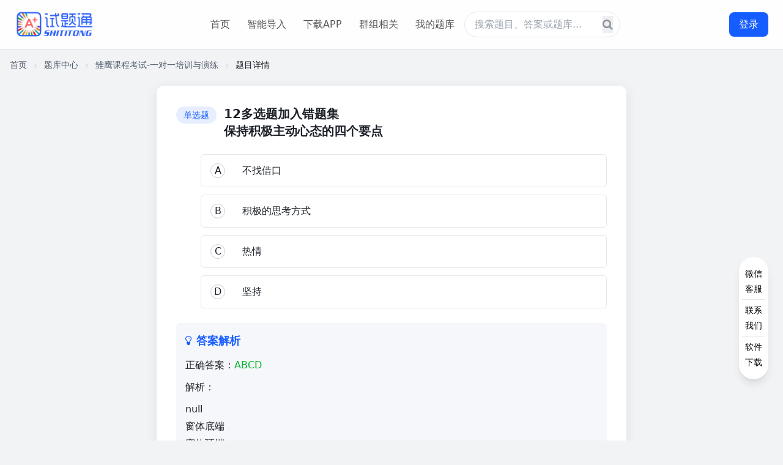

--- FILE ---
content_type: text/html;charset=UTF-8
request_url: https://www.shititong.cn/cha-kan/shiti/0005b35b-a878-b0d8-c0a2-15b14cd28502.html
body_size: 10606
content:
<!DOCTYPE html>
<html lang="zh-CN">
	<head>
		<meta charset="UTF-8">
		<meta name="viewport" content="width=device-width, initial-scale=1.0">
		<title>12多选题加入错题集保持积极主动心态的四个要点-试题通</title>
		<meta name="keywords" content="雏鹰课程考试-一对一培训与演练" />
		<meta name="description" content="12多选题加入错题集保持积极主动心态的四个要点A:　不找借口B:　积极的思考方式C:　热情D:　坚持 答案:ABCD 解析:null窗体底端窗体顶端" />
		<link rel="icon" href="https://cdn.shititong.cn/guanwang/images/favicon.ico">
		<script src="https://cdn.shititong.cn/danti/stkdongtaicss.js"></script>
		<link rel="stylesheet" href="https://cdn.shititong.cn/danti/font-awesome.css" />
		<link rel="canonical" href="https://www.shititong.cn/cha-kan/shiti/0005b35b-a878-b0d8-c0a2-15b14cd28502.html">
		<script src="https://shititong.oss-cn-shenzhen.aliyuncs.com/danti/jquery-1.11.0.min.js"></script>
		<script src="https://shititong.oss-cn-shenzhen.aliyuncs.com/danti/layui-v2.5.5/layui.js" type="text/javascript" charset="utf-8"></script>
		<script type="application/ld+json">
			{
				"@context": "https://schema.org",
				"@type": "Question",
				"name": "12多选题加入错题集保持积极主动心态的四个要点",
				"url": "https://www.shititong.cn/cha-kan/shiti/0005b35b-a878-b0d8-c0a2-15b14cd28502.html"
			}
		</script>
		<script>
			tailwind.config = {
				theme: {
					extend: {
						colors: {
							primary: '#165DFF',
							success: '#00B42A',
							gray: {
								100: '#F2F3F5',
								200: '#E5E6EB',
								300: '#C9CDD4',
								400: '#86909C',
								500: '#4E5969',
								600: '#272E3B',
								700: '#1D2129',
							}
						},
						fontFamily: {
							inter: ['Inter', 'system-ui', 'sans-serif'],
						},
					}
				}
			}
		</script>
		<style type="text/tailwindcss">
			@layer utilities {
				.content-auto {
					content-visibility: auto;
				}
				.card-shadow {
					box-shadow: 0 4px 20px rgba(0, 0, 0, 0.08);
				}
			}
		</style>
		<link rel="stylesheet" href="https://cdn.shititong.cn/danti/timuyangshi.css?v=2026.01.09" />
	</head>
	<body class="font-inter bg-gray-100 text-gray-700 min-h-screen">
		<!-- 恢复顶部导航栏 -->
		<header
			class="fixed top-0 left-0 right-0 z-50 bg-white/90 bg-blur border-b border-neutral-200 transition-all duration-300">
			<div class="container mx-auto px-4 md:px-6">
				<div class="flex items-center justify-between h-16 md:h-20">
					<!-- Logo -->
					<a href="https://www.shititong.cn" title="试题通首页-专业题库练习平台" class="flex items-center">
						<img style="width: 130px;height: 52px;"
							src="https://cdn.shititong.cn/stt/img/sttlogo-2.png" alt="试题通logo-专业题库练习与考试备考平台"
							class="h-13 w-auto">
					</a>
		
					<!-- 导航链接 - 桌面版 -->
					<nav class="hidden md:flex items-center space-x-1">
						<a href="https://www.shititong.cn" title="试题通首页-专业题库练习平台" class="px-3 py-2 text-neutral-600 hover:text-primary rounded-md transition-colors duration-200">首页</a>
						<a href="https://www.shititong.cn/page/gjydaoruw.html" title="试题通智能导入-智能导入题库" class="px-3 py-2 text-neutral-600 hover:text-primary rounded-md transition-colors duration-200">智能导入</a>
						<a href="https://www.shititong.cn/page/xiazai.html" title="试题通APP下载-手机刷题软件" class="px-3 py-2 text-neutral-600 hover:text-primary rounded-md transition-colors duration-200">下载APP</a>
						<a href="https://www.qipeixing.cn/" title="试题通群组相关功能" target="_blank" rel="noopener noreferrer" class="px-3 py-2 text-neutral-600 hover:text-primary rounded-md transition-colors duration-200">群组相关</a>
						<a href="https://www.shititong.cn/page/tikuwk.html" title="试题通我的题库-个人题库管理" class="px-3 py-2 text-neutral-600 hover:text-primary rounded-md transition-colors duration-200">我的题库</a>
						<div class="hidden md:flex relative flex-1 max-w-xl mx-8">
							<a href="https://www.shititong.cn/page/tiku.html" target="_blank" title="题通题库搜索-查找题目答案">
								<input type="text" placeholder="搜索题目、答案或题库..." class="w-full py-2 pl-4 pr-10 rounded-full border border-gray-200 focus:outline-none focus:ring-2 focus:ring-primary/30 focus:border-primary transition-custom">
								<button class="absolute right-3 top-1/2 transform -translate-y-1/2 text-gray-400 hover:text-primary transition-custom">
									<i class="fa fa-search text-lg"></i>
								</button>
							</a>
						</div>
					</nav>
		
					<!-- 登录按钮 -->
					<div class="hidden md:block">
						<div class="tuichu1">
							<div class="tuichu" style="display: flex;align-items: center;">
								<img style="width: 40px;height: 40px;" alt="用户头像" class="touxiang"><span class="thename">用户名</span><img style="margin-left: 5px;width: 20px; height: 20px;" class="huiyuan1" src="https://cdn.shititong.cn/guanwang/images/vipkaobei.png" alt="会员标识">
							</div>
							<button class="tcdl bg-primary hover:bg-primary/90 text-white px-4 py-2 rounded-lg transition-all duration-200 transform hover:scale-105">
								退出登录
							</button>
						</div>
						<button style="min-width: 64px;" class="dl bg-primary hover:bg-primary/90 text-white px-4 py-2 rounded-lg transition-all duration-200 transform hover:scale-105">
							登录
						</button>
					</div>
		
					<!-- 移动端菜单按钮 -->
					<button id="menu-toggle" class="md:hidden text-neutral-700 hover:text-primary" aria-label="移动端菜单按钮">
						<i class="fa fa-bars text-xl"></i>
					</button>
				</div>
			</div>
			<!-- 移动端导航菜单 -->
			<div id="mobile-menu" class="md:hidden hidden bg-white border-t" style="height: 100vh;background: rgba(0, 0, 0, 0.7);">
				<div class="container mx-auto px-4 py-3 space-y-3" style="background: #fff;width: 75%;height: 100%;margin-right: 0px;">
					<a href="https://www.shititong.cn" class="block py-2 font-medium text-primary">官网首页</a>
					<a href="https://www.shititong.cn/page/tiku.html" class="border-t block py-2 font-medium text-gray-600 hover:text-primary transition-colors">题库搜索</a>
					<a href="https://www.shititong.cn/page/xiazai2.html" class="border-t block py-2 font-medium text-gray-600 hover:text-primary transition-colors">下载APP</a>
					<a href="https://www.qipeixing.cn/" class="border-t block py-2 font-medium text-gray-600 hover:text-primary transition-colors" rel="noopener noreferrer">企业群组</a>
				</div>
			</div>
		</header>

		<!-- 主内容区 - 广告需要放在main内部才能实现相对main定位 -->
		<main class="container mx-auto px-4 pt-24 pb-16">
			<div class="qushoucang" style="display: none;">收藏题库</div>
			<!-- 左侧广告位 -->
			<!-- <div class="side-ad ad-left middle-position">
				<div class="ad-content">
					<img src="https://cdn.shititong.cn/25gw/ad/25_ad_xz.jpg" alt="多模态练习" class="ad-image">
					<div class="ad-title">多模态练习功能</div>
					<div class="ad-close" onclick="this.parentElement.parentElement.style.display='none'">×</div>
				</div>
			</div> -->

			<!-- 右侧广告位 -->
			<div class="side-ad ad-right main-top-position">
				<div class="ad-content">
					<a href="https://www.shititong.cn/page/gjydaoruw.html" title="试题通智能导入-智能整理题库"><img style="width: 100%;height: auto;" src="https://www.shititong.cn/images/shouye/stt_gw_aidt.jpg" alt="AI智能推荐题库-试题通"></a>
					<a href="https://shititongcloud-3gu67ykg6c35828f-1316854568.tcloudbaseapp.com/jump-mp.html?sign=11edf764b5ab0db6dd2111799821b2dd&t=1680071596" target="_self">
						<img style="width: 100%;height: auto;margin-top: 15px;" src="https://www.shititong.cn/images/shouye/stt_gw_rxtj.jpg" alt="AI智能整理导入题库-试题通" class="ad-image">
					</a>
					<div class="ad-close" onclick="this.parentElement.parentElement.style.display='none'">×</div>
				</div>
			</div>

			<!-- 页面导航指示器 -->
			<div class="text-sm text-gray-500 mb-6">
				<a href="#" class="hover:text-primary">首页</a>
				<i class="fa fa-angle-right inline mx-2 text-gray-300 text-xs"></i>
				<a href="https://www.shititong.cn/page/dafenlei.html" target="_blank" class="hover:text-primary">题库中心</a>
				<i class="fa fa-angle-right inline mx-2 text-gray-300 text-xs"></i>
				<a href="https://www.shititong.cn/cha-kan/tikuheji/C92012D97C400001647810D01C66CF30.html" target="_blank" class="hover:text-primary">雏鹰课程考试-一对一培训与演练</a>
				<i class="fa fa-angle-right inline mx-2 text-gray-300 text-xs"></i>
				<span class="text-gray-700">题目详情</span>
			</div>
			<div style="width: 0px;height: 0px;overflow: hidden;">
				<div class="tikuid">C92012D97C400001647810D01C66CF30</div>
				<div class="themingcheng tikuname">雏鹰课程考试-一对一培训与演练</div>
				<div id="zongtinum">927</div>
			</div>
			<!-- 单题页面内容 -->
			<section class="mb-12">
				<div class="max-w-3xl mx-auto">
					<!-- 题目内容卡片 -->
					<div class="bg-white rounded-xl card-shadow p-6 md:p-8 mb-8" style="position: relative;">
						<div class="youcedl">
							<button class="youcexdl">登录｜注册</button>
						</div>
						<div class="youcedlhou">
							<button class="qushangchuan">上传题库</button>
							<button class="wodetiku" style="margin-top: 15px;">我的题库</button>
						</div>
						<!-- 题目内容 -->
						<div class="question-content">
							<div class="flex items-start mb-6">
								<span class="bg-primary/10 text-primary text-sm font-medium px-3 py-1 rounded-full mr-3 mt-0.5">单选题</span>
								<h1 class="text-xl font-bold text-gray-700" style="width: calc(100% - 100px);">
									12多选题加入错题集<br/>保持积极主动心态的四个要点
								</h1>
							</div>
							
							<div class="pl-10 mb-6">
								<div class="space-y-3">
										<div class="option-item flex items-start" data-option="A">
											<div class="w-6 h-6 rounded-full border border-gray-300 flex items-center justify-center mr-3 mt-0.5 flex-shrink-0">
												A
											</div>
											<span>　不找借口</span>
										</div>
										<div class="option-item flex items-start" data-option="B">
											<div class="w-6 h-6 rounded-full border border-gray-300 flex items-center justify-center mr-3 mt-0.5 flex-shrink-0">
												B
											</div>
											<span>　积极的思考方式</span>
										</div>
										<div class="option-item flex items-start" data-option="C">
											<div class="w-6 h-6 rounded-full border border-gray-300 flex items-center justify-center mr-3 mt-0.5 flex-shrink-0">
												C
											</div>
											<span>　热情</span>
										</div>
										<div class="option-item flex items-start" data-option="D">
											<div class="w-6 h-6 rounded-full border border-gray-300 flex items-center justify-center mr-3 mt-0.5 flex-shrink-0">
												D
											</div>
											<span>　坚持</span>
										</div>
								</div>
							</div>
							
							<!-- 答案解析 -->
							<div class="explanation" id="explanation">
								<h3 class="text-lg font-bold text-primary mb-3 flex items-center">
									<i class="fa fa-lightbulb-o mr-2"></i>答案解析
								</h3>
								
								<div class="mb-4">
										<div class="font-medium mb-2">正确答案：<span class="text-success">ABCD</span></div>
										<div class="text-gray-700 space-y-2">
											<p>解析：</p>
											<div id="thejiexi">null<br/>窗体底端<br/>窗体顶端</div>
										</div>
								</div>
							</div>
							
							<div style="font-size: 12px;margin-top: 5px;text-align: right;color: #00000061;">
								<div style="cursor: pointer;" id="timujiucuo">题目纠错</div>
							</div>
							
							<!-- 优化后的所属题库功能区 -->
							<div class="bg-gray-50 gap-4 p-4 mt-6">
								<div class="text-xl font-bold text-gray-700" style="margin-bottom: 8px;">雏鹰课程考试-一对一培训与演练</div>
								<div class="shoujixianshi">
									<a class="yaoxianshi" href="https://shititongcloud-3gu67ykg6c35828f-1316854568.tcloudbaseapp.com/jump-mp.html?sign=11edf764b5ab0db6dd2111799821b2dd&t=1680071596" target="_self">
										<button class="bg-primary text-white px-5 py-2.5 rounded-lg font-medium flex items-center btn-hover">
											微信小程序答题
										</button>
									</a>
								</div>
								<div class="flex flex-col md:flex-row  rounded-lg shoujiyincang">
									<div class="flex-1 grid grid-cols-2 sm:grid-cols-3 gap-2">
										<button id="sequence-practice-card" class="bg-white border border-gray-200 text-gray-700 px-3 py-2 rounded-lg text-sm font-medium flex items-center justify-center hover:border-primary hover:text-primary transition-all duration-200 transform hover:scale-105" aria-label="顺序练习按钮">
											<i class="fa fa-list-ol mr-2"></i>顺序练习
										</button>
										<button id="paper-exam-card" class="bg-white border border-gray-200 text-gray-700 px-3 py-2 rounded-lg text-sm font-medium flex items-center justify-center hover:border-primary hover:text-primary transition-all duration-200 transform hover:scale-105" aria-label="模拟考试按钮">
											<i class="fa fa-tasks mr-2"></i>模拟考试
										</button>
										<button id="qucuoti" class="bg-white border border-gray-200 text-gray-700 px-3 py-2 rounded-lg text-sm font-medium flex items-center justify-center hover:border-primary hover:text-primary transition-all duration-200 transform hover:scale-105" aria-label="错题练习按钮">
											<i class="fa fa-exclamation-circle mr-2"></i>错题练习
										</button>
										<button id="chapter-practice-card" class="bg-white border border-gray-200 text-gray-700 px-3 py-2 rounded-lg text-sm font-medium flex items-center justify-center hover:border-primary hover:text-primary transition-all duration-200 transform hover:scale-105" aria-label="章节练习按钮">
											<i class="fa fa-book mr-2"></i>章节练习
										</button>
										<button id="qushoucang" class="bg-white border border-gray-200 text-gray-700 px-3 py-2 rounded-lg text-sm font-medium flex items-center justify-center hover:border-primary hover:text-primary transition-all duration-200 transform hover:scale-105" aria-label="收藏练习按钮">
											<i class="fa fa-star mr-2"></i>收藏练习
										</button>
										<button id="ksjl" class="bg-white border border-gray-200 text-gray-700 px-3 py-2 rounded-lg text-sm font-medium flex items-center justify-center hover:border-primary hover:text-primary transition-all duration-200 transform hover:scale-105" aria-label="模考记录按钮">
											<i class="fa fa-history mr-2"></i>模考记录
										</button>
									</div>
									<div class="bg-white p-3 rounded-lg border border-gray-200 max-w-[180px] mx-auto md:mx-0 shadow-sm">
										<div class="bg-gray-50 p-2 rounded text-center mb-2" style="width: 130px;">
											<div id="qrcode3" style="width: 130px;height: 130px;margin-left: calc(50% - 65px);">
											</div>
										</div>
										<p class="text-xs text-gray-600 text-center">
											扫码进入小程序<br>随时随地练习
										</p>
									</div>
								</div>
							</div>
						</div>
					</div>
					<!-- 相似题目 -->
					<div class="bg-white rounded-xl card-shadow p-6 md:p-8">
						<h3 class="text-xl font-bold text-gray-700 mb-6 flex items-center">
							<i class="fa fa-clone text-primary mr-2"></i>相关题目
						</h3>
						<div class="space-y-4">
							<a href="https://www.shititong.cn/cha-kan/shiti/0005b35b-a0f8-72d0-c0a2-15b14cd28501.html" target="_blank" title="试题通相似题目" class="block similar-question">
								<div class="flex items-start">
									<span class="bg-primary/10 text-primary text-xs font-medium px-2 py-1 rounded mr-2 mt-0.5">单选题</span>
									<p style="width: calc(100% - 100px);" class="font-medium">13单选题加入错题集“青蛙工作法”可以帮助我们?</p>
								</div>
							</a>
							<a href="https://www.shititong.cn/cha-kan/shiti/0005b35b-a0f8-72d0-c0a2-15b14cd28500.html" target="_blank" title="试题通相似题目" class="block similar-question">
								<div class="flex items-start">
									<span class="bg-primary/10 text-primary text-xs font-medium px-2 py-1 rounded mr-2 mt-0.5">单选题</span>
									<p style="width: calc(100% - 100px);" class="font-medium">12单选题加入错题集每__个番茄时间后,可以暂停一下工作,进行一次较长时间休息。</p>
								</div>
							</a>
							<a href="https://www.shititong.cn/cha-kan/shiti/0005b35b-a0f8-5390-c0a2-15b14cd28509.html" target="_blank" title="试题通相似题目" class="block similar-question">
								<div class="flex items-start">
									<span class="bg-primary/10 text-primary text-xs font-medium px-2 py-1 rounded mr-2 mt-0.5">单选题</span>
									<p style="width: calc(100% - 100px);" class="font-medium">11单选题加入错题集在《时间管理》课程种,共提供了几种时间管理的方法?</p>
								</div>
							</a>
							<a href="https://www.shititong.cn/cha-kan/shiti/0005b35b-a0f8-5390-c0a2-15b14cd28508.html" target="_blank" title="试题通相似题目" class="block similar-question">
								<div class="flex items-start">
									<span class="bg-primary/10 text-primary text-xs font-medium px-2 py-1 rounded mr-2 mt-0.5">单选题</span>
									<p style="width: calc(100% - 100px);" class="font-medium">10单选题加入错题集通常来说,忙于重要但不紧急的事务会?()</p>
								</div>
							</a>
							<a href="https://www.shititong.cn/cha-kan/shiti/0005b35b-a0f8-5390-c0a2-15b14cd28507.html" target="_blank" title="试题通相似题目" class="block similar-question">
								<div class="flex items-start">
									<span class="bg-primary/10 text-primary text-xs font-medium px-2 py-1 rounded mr-2 mt-0.5">单选题</span>
									<p style="width: calc(100% - 100px);" class="font-medium">9单选题加入错题集古埃及文明根据尼罗河周期性的泛滥及观测天上恒星天狼星的周期性变化来制定历法,定为__天?</p>
								</div>
							</a>
							<a href="https://www.shititong.cn/cha-kan/shiti/0005b35b-a0f8-5390-c0a2-15b14cd28506.html" target="_blank" title="试题通相似题目" class="block similar-question">
								<div class="flex items-start">
									<span class="bg-primary/10 text-primary text-xs font-medium px-2 py-1 rounded mr-2 mt-0.5">单选题</span>
									<p style="width: calc(100% - 100px);" class="font-medium">8单选题加入错题集有形的“时间杀手”体现为:(   )</p>
								</div>
							</a>
							<a href="https://www.shititong.cn/cha-kan/shiti/0005b35b-a0f8-5390-c0a2-15b14cd28505.html" target="_blank" title="试题通相似题目" class="block similar-question">
								<div class="flex items-start">
									<span class="bg-primary/10 text-primary text-xs font-medium px-2 py-1 rounded mr-2 mt-0.5">单选题</span>
									<p style="width: calc(100% - 100px);" class="font-medium">7单选题加入错题集以下哪个选项对番茄工作法对描述是正确的。</p>
								</div>
							</a>
							<a href="https://www.shititong.cn/cha-kan/shiti/0005b35b-a0f8-5390-c0a2-15b14cd28504.html" target="_blank" title="试题通相似题目" class="block similar-question">
								<div class="flex items-start">
									<span class="bg-primary/10 text-primary text-xs font-medium px-2 py-1 rounded mr-2 mt-0.5">单选题</span>
									<p style="width: calc(100% - 100px);" class="font-medium">6单选题加入错题集青蛙工作法中的“青蛙”指的是?</p>
								</div>
							</a>
							<a href="https://www.shititong.cn/cha-kan/shiti/0005b35b-a0f8-5390-c0a2-15b14cd28503.html" target="_blank" title="试题通相似题目" class="block similar-question">
								<div class="flex items-start">
									<span class="bg-primary/10 text-primary text-xs font-medium px-2 py-1 rounded mr-2 mt-0.5">单选题</span>
									<p style="width: calc(100% - 100px);" class="font-medium">5单选题加入错题集以下哪个选项不属于番茄工作法的优点?</p>
								</div>
							</a>
							<a href="https://www.shititong.cn/cha-kan/shiti/0005b35b-a0f8-5390-c0a2-15b14cd28502.html" target="_blank" title="试题通相似题目" class="block similar-question">
								<div class="flex items-start">
									<span class="bg-primary/10 text-primary text-xs font-medium px-2 py-1 rounded mr-2 mt-0.5">单选题</span>
									<p style="width: calc(100% - 100px);" class="font-medium">4单选题加入错题集一份工作需要明天11点钟交付,完成这项工作需要1个小时,请问最晚需要什么时间开始执行?</p>
								</div>
							</a>
						</div>
					</div>
				</div>
			</section>
		</main>

		<!-- 页脚 -->
		<footer class="bg-white border-t border-neutral-200">
			<div class="container mx-auto px-4 py-10">
				<div class="grid grid-cols-1 md:grid-cols-3 gap-8">
					<!-- 左侧：公众号和导航 -->
					<div style="display: flex;justify-content: center;">
						<div class="flex flex-col md:flex-row gap-6">
							<div class="text-center md:text-left">
								<h4 class="font-semibold mb-4">微信公众号二维码</h4>
								<img src="https://cdn.shititong.cn/guanwang/images/gongzhonghao.jpg" alt="试题通微信公众号-获取更多题库资源" class="w-32 h-32 mx-auto md:mx-0 mb-3">
							</div>
							<div style="margin-left: 20px;margin-right: 20px;">
								<h4 class="font-semibold mb-4 sj-juzhong">快速导航</h4>
								<ul class="space-y-3 sj-juzhong">
									<li><a href="javascript:void(0);" class="text-neutral-600 hover:text-primary transition-colors" title="试题通首页">首页</a></li>
									<li><a href="page/jiage.html" class="text-neutral-600 hover:text-primary transition-colors" title="试题通付费会员-解锁更多功能">付费会员</a></li>
									<li><a href="page/tiku.html" class="text-neutral-600 hover:text-primary transition-colors" title="试题通全部题库-搜索题目答案">搜索</a></li>
									<li><a href="https://www.qipeixing.cn/" class="text-neutral-600 hover:text-primary transition-colors" title="试题通群组相关功能" target="_blank" rel="noopener noreferrer">企业群组</a></li>
									<li><a href="page/fangan1.html" class="text-neutral-600 hover:text-primary transition-colors" title="试题通我的账户-个人中心">我的账户</a></li>
								</ul>
							</div>
						</div>
					</div>
		
					<!-- 中间：产品介绍 -->
					<div>
						<h4 class="font-semibold mb-4" style="text-align: center;">产品介绍</h4>
						<p class="text-neutral-600 text-sm leading-relaxed">
							《试题通》是一款可以导入自己题库的手机软件，支持十余种不同格式的文档自助导入题库，也可选择专业人员帮您辅助整理导入。<br><br>
							导入后可以在线练习、模考、刷题、搜索答案、拍照搜题、悬浮窗搜题、是快速提高考试成绩的学习软件。<br><br>
							导入后支持顺序练习、选项乱序、模拟考试、组卷考试、错题回做、智能生成解析、听题、背题、搜题等多种功能。
						</p>
					</div>
		
					<!-- 右侧：联系方式 -->
					<div>
						<h4 class="font-semibold mb-4 buxianshi" style="padding-left: 120px;">联系方式</h4>
						<h4 class="font-semibold mb-4 yaoxianshi" style="text-align: center;">联系方式</h4>
						<ul class="space-y-3 text-neutral-600">
							<li class="flex">
								<span class="w-20">开发者：</span>
								<span>南通佰易网络科技有限公司</span>
							</li>
							<li class="flex">
								<span class="w-20">地址：</span>
								<span>江苏省-南通市-崇川区-晶城科创园</span>
							</li>
							<li class="flex">
								<span class="w-20">电话：</span>
								<span>400-660-3606</span>
							</li>
							<li class="flex">
								<span class="w-20">网址：</span>
								<span>https://www.shititong.cn</span>
							</li>
							<li class="flex">
								<span class="w-20">邮箱：</span>
								<span>Nantongbaiyi@163.com</span>
							</li>
							<li class="flex">
								<span class="w-20">微信：</span>
								<span>shititong3606</span>
							</li>
						</ul>
					</div>
				</div>
		
				<!-- 版权信息 -->
				<div class="border-t border-neutral-200 mt-10 pt-6 text-center text-neutral-500 text-sm">
					<p class="mb-3">本站公开题库由用户上传提供，如您认为试题通用户所上传的内容信息侵犯了您的合法权益，请您与我们联系删除，为了保证真实性和有效性，权利人应提供相关的证明资料。</p>
					<p class="mb-4">不得上传侵权文档，不得上传包含中国法律、法规、规章、条例以及任何具有法律效力之规范所限制或禁止的内容，如触犯法律法规、侵权将追究上传人法律责任。</p>
					<div class="flex flex-wrap justify-center gap-3">
						<a href="https://cdn.shititong.cn/stt/pdf/ntbyzzdxyyz.pdf" class="hover:text-primary transition-colors" target="_blank" rel="nofollow">增值电信业务经营许可证编号：苏B2-20201765</a>
						<a href="https://cdn.shititong.cn/stt/zizhi/3ADD483900B548C6890BFFE0D3070FD3.jpg" class="hover:text-primary transition-colors" target="_blank" rel="nofollow">出版物经营许可证</a>
					</div>
					<div class="mt-3">
						©2016-2026 南通佰易网络科技有限公司
						<a href="https://beian.miit.gov.cn/" rel="nofollow" class="hover:text-primary transition-colors mx-1" target="_blank">苏ICP备16028519号-2</a>
						<a href="http://www.beian.gov.cn/portal/registerSystemInfo?recordcode=32061102000302" class="hover:text-primary transition-colors mx-1" target="_blank" rel="nofollow">苏公网安备32061102000302</a>
					</div>
				</div>
			</div>
		</footer>
		
		<div class="zhezhao">
		
		</div>
		<div class="denglukuang2">
			<div style="height: 55px;">
				<div style="float: right;margin-top: 15px;margin-right: -10px;">
					<a class="guanbices" href="javascript:void(0);">
						<img style="width: 30px;" alt="关闭登录弹窗" src="https://cdn.shititong.cn/guanwang/images/dengluk/cha1.png">
					</a>
				</div>
			</div>
			<div style="background: #ffffff;overflow: auto;border-radius: 10px;">
				<div style="float: left;width: 40%;background: #0084FF;height: 401px;">
					<div style="height: 100%;position: relative;">
						<div style="color: #ffffff;text-align: center;font-size: 18px;padding-top: 70px;">专为自学备考人员打造</div>
						<div style="text-align: center;margin-top: 30px;">
							<div style="display: flex;align-items: center;justify-content: center;">
								<img style="width: 15px;height: 15px;" src="https://cdn.shititong.cn/guanwang/images/dengluk/gou.png" alt="勾选图标">
								<div style="color: #ffffff;margin-left: 10px;">自助导入本地题库</div>
							</div>
							<div style="display: flex;align-items: center;justify-content: center;margin-top: 10px;">
								<img style="width: 15px;height: 15px;" src="https://cdn.shititong.cn/guanwang/images/dengluk/gou.png" alt="勾选图标">
								<div style="color: #ffffff;margin-left: 10px;">多种刷题考试模式</div>
							</div>
							<div style="display: flex;align-items: center;justify-content: center;margin-top: 10px;">
								<img style="width: 15px;height: 15px;" src="https://cdn.shititong.cn/guanwang/images/dengluk/gou.png" alt="勾选图标">
								<div style="color: #ffffff;margin-left: 10px;">本地离线答题搜题</div>
							</div>
							<div style="display: flex;align-items: center;justify-content: center;margin-top: 10px;">
								<img style="width: 15px;height: 15px;" src="https://cdn.shititong.cn/guanwang/images/dengluk/gou.png" alt="勾选图标">
								<div style="color: #ffffff;margin-left: 10px;">扫码考试方便快捷</div>
							</div>
							<div style="display: flex;align-items: center;justify-content: center;margin-top: 10px;">
								<img style="width: 15px;height: 15px;" src="https://cdn.shititong.cn/guanwang/images/dengluk/gou.png" alt="勾选图标">
								<div style="color: #ffffff;margin-left: 10px;">海量试题每日更新</div>
							</div>
						</div>
						<div style="width: 100%;position: absolute;bottom: 0px;">
							<img src="https://www.shititong.cn/images/shouye/bolang.png" alt="波浪装饰图">
						</div>
					</div>
				</div>
				<div style="float: left;width: 60%;">
					<div style="text-align: center;color: #0084FF;font-size: 22px;margin-top: 30px;">欢迎登录试题通</div>
					<div style="text-align: center;">
						<div id="qrcode1" style="text-align: center;margin-top: 15px;margin-left: calc(50% - 100px);width: 200px;height: 200px;">
						</div>
					</div>
					<div style="text-align: center;margin-top: 20px;">
						<div style="background: #efeeee;display: inline-block;border-radius: 10px;padding: 1px 5px;width: 400px;">
							<div style="text-align: center;font-weight: 600;">
								可以使用以下方式扫码登陆
							</div>
							<div style="display: flex;margin-top: 8px;align-items: center;justify-content: space-around;margin-bottom: 5px;">
								<div style="display: flex;align-items: center;">
									<img style="width: 25px;height: 25px;" src="https://cdn.shititong.cn/guanwang/images/dengluk/tubiao.png" alt="APP图标">
									<div style="font-size: 18px;margin-left: 4px;">使用APP登录</div>
								</div>
								<div style="display: flex;align-items: center;">
									<img class="xianshi3" style="width: 25px;height: 25px;display: block;" src="https://cdn.shititong.cn/guanwang/images/dengluk/weixintb1.png" alt="微信图标">
									<div class="xianshi2" style="font-size: 18px;margin-left: 4px;">使用微信登录</div>
								</div>
							</div>
						</div>
					</div>
				</div>
			</div>
		</div>
		
		<!-- 分段练习弹窗 -->
		<div id="section-modal" class="modal">
			<div class="modal-content">
				<div class="modal-header">
					<h3 class="modal-title">选择练习分段</h3>
					<button id="close-section-modal" class="close-modal" aria-label="关闭分段练习弹窗">&times;</button>
				</div>
				<p class="modal-desc">为了提高加载速度和练习体验，每3000道题目分为一段，请选择您要练习的分段：</p>
				<div class="section-list">
					
				</div>
				<div class="modal-footer">
					<button id="cancel-section-btn" class="modal-btn cancel-btn">取消</button>
					<button id="confirm-section-btn" class="modal-btn confirm-btn">开始练习</button>
				</div>
			</div>
		</div>

		<!-- 章节练习弹窗 -->
		<div id="chapter-modal" class="modal">
			<div class="modal-content">
				<div class="modal-header">
					<h3 class="modal-title">选择练习章节</h3>
					<button id="close-chapter-modal" class="close-modal" aria-label="关闭章节练习弹窗">&times;</button>
				</div>
				<p class="modal-desc">请选择您要练习的章节，系统将加载该章节下的所有题目：</p>
				<div class="chapter-list">
					
				</div>
				<div class="modal-footer">
					<button id="cancel-chapter-btn" class="modal-btn cancel-btn">取消</button>
					<button id="confirm-chapter-btn" class="modal-btn confirm-btn">开始练习</button>
				</div>
			</div>
		</div>

		<!-- 组卷考试弹窗 -->
		<div id="paper-modal" class="modal">
			<div class="modal-content">
				<div class="modal-header">
					<h3 class="modal-title">组卷设置</h3>
					<button id="close-paper-modal" class="close-modal" aria-label="关闭组卷设置弹窗">&times;</button>
				</div>
				<p class="modal-desc" style="margin-bottom: 8px;">请设置各类题型的数量和分值，系统将随机抽取题目生成试卷：</p>
				<p class="modal-desc" style="color: #ff6b6b; font-size: 12px; margin-bottom: 8px;">提示：非会员最多300题，会员最多1000题</p>
				
				<!-- 章节选择和考试时间设置 -->
				<div class="paper-setting-group" style="margin-bottom: 15px; background-color: #f9f9f9; border-radius: 8px; padding: 10px;">
					<!-- 章节选择 -->
					<div class="paper-setting-item" style="margin-bottom: 10px; display: flex; align-items: center;">
						<div class="setting-label" style="width: 80px; font-weight: 500; font-size: 13px;">选择章节：</div>
						<div class="setting-control" style="flex: 1;">
							<select id="zhangjiexl" class="chapter-select" style="width: 100%; padding: 5px; border-radius: 4px; border: 1px solid #ddd; background-color: white; font-size: 13px;">
								<option value="0" selected>全部章节</option>
							</select>
						</div>
					</div>
					
					<!-- 考试时间 -->
					<div class="paper-setting-item" style="display: flex; align-items: center;">
						<div class="setting-label" style="width: 80px; font-weight: 500; font-size: 13px;">考试时间：</div>
						<div class="setting-control" style="flex: 1;">
							<input id="exam-time" type="time" value="01:00:00" step="1" style="width: 100%; padding: 5px; border-radius: 4px; border: 1px solid #ddd; background-color: white; font-size: 13px;">
						</div>
					</div>
				</div>
				
				<div class="paper-setting" style="margin-bottom: 10px;">
					<div class="question-type" style="padding: 8px 0;">
						<div class="type-name" style="font-size: 14px;">单选题<span style="margin-left:8px;" id="danxuantixs">0</span></div>
						<div class="type-info" style="gap: 8px;">
							<div class="type-count">
								<span style="font-size: 13px;">数量：</span>
								<input id="dxnum" type="number" min="0" max="1000" value="0" autocomplete="off" class="question-count" data-type="single" style="width: 60px; padding: 3px 5px;">
							</div>
							<div class="type-score">
								<span style="font-size: 13px;">分值：</span>
								<input id="dxfnum" type="number" value="1" autocomplete="off" class="question-score" data-type="single" style="width: 60px; padding: 3px 5px;">
							</div>
							<div class="type-total" data-type="single" style="font-size: 13px;">共0分</div>
						</div>
					</div>
					
					<div class="question-type" style="padding: 8px 0;">
						<div class="type-name" style="font-size: 14px;">多选题<span style="margin-left:8px;" id="duoxuantixs">0</span></div>
						<div class="type-info" style="gap: 8px;">
							<div class="type-count">
								<span style="font-size: 13px;">数量：</span>
								<input id="duoxnum" type="number" min="0" max="1000" value="0" autocomplete="off" class="question-count" data-type="single" style="width: 60px; padding: 3px 5px;">
							</div>
							<div class="type-score">
								<span style="font-size: 13px;">分值：</span>
								<input id="duoxfnum" type="number" value="1" autocomplete="off" class="question-score" data-type="single" style="width: 60px; padding: 3px 5px;">
							</div>
							<div class="type-total" data-type="multiple" style="font-size: 13px;">共0分</div>
						</div>
					</div>
					
					<div class="question-type" style="padding: 8px 0;">
						<div class="type-name" style="font-size: 14px;">判断题<span style="margin-left:8px;" id="panduantixs">0</span></div>
						<div class="type-info" style="gap: 8px;">
							<div class="type-count">
								<span style="font-size: 13px;">数量：</span>
								<input id="pdnum" type="number" min="0" max="1000" value="0" autocomplete="off" class="question-count" data-type="single" style="width: 60px; padding: 3px 5px;">
							</div>
							<div class="type-score">
								<span style="font-size: 13px;">分值：</span>
								<input id="pdfnum" type="number" value="1" autocomplete="off" class="question-score" data-type="single" style="width: 60px; padding: 3px 5px;">
							</div>
							<div class="type-total" data-type="judge" style="font-size: 13px;">共0分</div>
						</div>
					</div>
					
					<div class="question-type" style="padding: 8px 0;">
						<div class="type-name" style="font-size: 14px;">填空题<span style="margin-left:8px;" id="tiankongtixs">0</span></div>
						<div class="type-info" style="gap: 8px;">
							<div class="type-count">
								<span style="font-size: 13px;">数量：</span>
								<input id="tknum" type="number" min="0" max="1000" value="0" autocomplete="off" class="question-count" data-type="single" style="width: 60px; padding: 3px 5px;">
							</div>
							<div class="type-score">
								<span style="font-size: 13px;">分值：</span>
								<input id="tkfnum" type="number" value="1" autocomplete="off" class="question-score" data-type="single" style="width: 60px; padding: 3px 5px;">
							</div>
							<div class="type-total" data-type="fill" style="font-size: 13px;">共0分</div>
						</div>
					</div>
					
					<div class="question-type" style="padding: 8px 0;">
						<div class="type-name" style="font-size: 14px;">简答题<span style="margin-left:8px;" id="jiandatixs">0</span></div>
						<div class="type-info" style="gap: 8px;">
							<div class="type-count">
								<span style="font-size: 13px;">数量：</span>
								<input id="jdnum" type="number" min="0" max="1000" value="0" autocomplete="off" class="question-count" data-type="single" style="width: 60px; padding: 3px 5px;">
							</div>
							<div class="type-score">
								<span style="font-size: 13px;">分值：</span>
								<input id="jdfnum" type="number" value="1" autocomplete="off" class="question-score" data-type="single" style="width: 60px; padding: 3px 5px;">
							</div>
							<div class="type-total" data-type="program" style="font-size: 13px;">共0分</div>
						</div>
					</div>
				</div>
				
				<div class="paper-summary" style="padding: 10px; margin-bottom: 10px;">
					<div class="summary-item">
						<div class="summary-label" style="font-size: 13px;">总题数</div>
						<div id="ztnum" class="summary-value" id="total-questions" style="font-size: 16px;">0题</div>
					</div>
					<div class="summary-item">
						<div class="summary-label" style="font-size: 13px;">总分值</div>
						<div id="zfnum" class="summary-value" id="total-score" style="font-size: 16px;">0分</div>
					</div>
				</div>
				
				<div class="modal-footer">
					<button id="cancel-paper-btn" class="modal-btn cancel-btn">取消</button>
					<button id="confirm-paper-btn" class="modal-btn confirm-btn">生成试卷</button>
				</div>
			</div>
		</div>
		
		<!-- 纠错框 -->
		<div id="jiucuokuang" class="modal">
			<div class="modal-content">
				<div class="modal-header">
					<h3 class="modal-title">题目纠错</h3>
					<button id="close-jiucuokuang" class="close-modal" aria-label="关闭题目纠错弹窗">&times;</button>
				</div>
				<p class="modal-desc" style="margin-bottom: 3px;">请勾选纠错类型，并填写需要修改的内容。</p>
				<div>
					<div style="display: flex;flex-wrap: wrap;">
						<div class="leixingxz" style="background: #ddd;color: #fff;padding: 2px 8px;margin: 5px;cursor: pointer;">《有错别字》</div>
						<div class="leixingxz" style="background: #ddd;color: #fff;padding: 2px 8px;margin: 5px;cursor: pointer;">《答案有误》</div>
						<div class="leixingxz" style="background: #ddd;color: #fff;padding: 2px 8px;margin: 5px;cursor: pointer;">《题干不全》</div>
						<div class="leixingxz" style="background: #ddd;color: #fff;padding: 2px 8px;margin: 5px;cursor: pointer;">《选项不全》</div>
						<div class="leixingxz" style="background: #ddd;color: #fff;padding: 2px 8px;margin: 5px;cursor: pointer;">《图片无法显示》</div>
						<div class="leixingxz" style="background: #ddd;color: #fff;padding: 2px 8px;margin: 5px;cursor: pointer;">《解析有误》</div>
						<div class="leixingxz" style="background: #ddd;color: #fff;padding: 2px 8px;margin: 5px;cursor: pointer;">《其他》</div>
					</div>
					<div style="margin-top: 5px;margin-bottom: 5px;">
						<textarea placeholder="请描述题目的具体错误所在，方便工作人员进行校正..." id="jiucuozhi" style="background: #e2ebef;width: 100%;border: 1px solid #000;padding: 5px;border-radius: 5px;"></textarea>
					</div>
				</div>
				<div class="modal-footer">
					<button id="tijiao-btn" class="modal-btn confirm-btn">提交纠错</button>
				</div>
			</div>
		</div>
		
		<!-- 考试记录弹窗 -->
		<div id="exam-record-modal" class="modal">
			<div class="modal-content">
				<div class="modal-header">
					<h3 class="modal-title">考试记录</h3>
					<button id="close-exam-record-modal" class="close-modal" aria-label="关闭考试记录弹窗">&times;</button>
				</div>
				<p class="modal-desc">以下是您的考试记录，点击可查看详情：</p>
				<div id="exam-record-list" class="exam-record-list" style="max-height: 400px; overflow-y: auto; margin-bottom: 20px;">
					<!-- 考试记录项会动态加载 -->
				</div>
				<div class="modal-footer">
					<button id="cancel-exam-record-btn" class="modal-btn cancel-btn">关闭</button>
					<button id="view-exam-detail-btn" class="modal-btn confirm-btn">查看详情</button>
				</div>
			</div>
		</div>
		
		<!-- 回到顶部按钮 -->
		<button id="qitabtn" style="bottom: 100px;height: 200px;background: #fff;" class="fixed right-6 bg-primary text-white w-12 h-12 rounded-full flex items-center justify-center shadow-lg opacity-100 visible transition-all duration-300 buxianshi" aria-label="侧边功能按钮">
			<div style="color: #000;font-size: 14px;line-height: 25px;">
				<div class="lianxiwomen" style="height: 60px;border-bottom: 1px solid #e8e8e8;padding: 5px;">
					微信<br/>客服
				</div>
				<div class="qushangchuan1" style="height: 60px;border-bottom: 1px solid #e8e8e8;padding: 5px;">
					联系<br/>我们
				</div>
				<div class="ruanjianxiazai" style="height: 60px;padding: 5px;position: relative;">
					软件<br/>下载
				</div>
			</div>
		</button>
		<div class="xiaoerweima">
			<img style="width: 130px;height: 130px;" src="https://cdn.shititong.cn/guanwang/images/xcxerweima2.jpg" alt="试题通小程序二维码" />
		</div>
		<div class="xiaodianhua">
			<div style="text-align: center;">联系电话:</div>
			<div style="text-align: center;">400-660-3606</div>
		</div>
		<div class="xiaolianxi">
			<img style="width: 150px;height: 237px;" src="https://cdn.shititong.cn/guanwang/images/25/25_gw_qywx.png" alt="试题通企业微信二维码" />
		</div>
		<button id="back-to-top" class="fixed bottom-6 right-6 bg-primary text-white w-12 h-12 rounded-full flex items-center justify-center shadow-lg opacity-0 invisible transition-all duration-300" aria-label="回到顶部按钮">
			<i class="fa fa-angle-up text-xl"></i>
		</button>
		<script src="https://cdn.shititong.cn/danti/marked.umd.js" type="text/javascript" charset="utf-8"></script>
		<script src="https://shititong.oss-cn-shenzhen.aliyuncs.com/danti/md5.js" type="text/javascript" charset="utf-8"></script>
		<script src="https://cdn.shititong.cn/danti/chulishuju.js" type="text/javascript" charset="utf-8"></script>
		<script src="https://shititong.oss-cn-shenzhen.aliyuncs.com/danti/aes.js" type="text/javascript" charset="utf-8"></script>
		<script src="https://shititong.oss-cn-shenzhen.aliyuncs.com/danti/qrcode.min.js" type="text/javascript" charset="utf-8"></script>
		<script src="https://shititong.oss-cn-shenzhen.aliyuncs.com/danti/timudejs.js?v=2026.01.09" type="text/javascript" charset="utf-8"></script>
	</body>
</html>


--- FILE ---
content_type: application/javascript
request_url: https://shititong.oss-cn-shenzhen.aliyuncs.com/danti/layui-v2.5.5/lay/modules/upload.js
body_size: 3004
content:
/** layui-v2.5.5 MIT License By https://www.layui.com */
 ;layui.define("layer",function(e){"use strict";var t=layui.$,i=layui.layer,n=layui.hint(),o=layui.device(),a={config:{},set:function(e){var i=this;return i.config=t.extend({},i.config,e),i},on:function(e,t){return layui.onevent.call(this,r,e,t)}},l=function(){var e=this;return{upload:function(t){e.upload.call(e,t)},reload:function(t){e.reload.call(e,t)},config:e.config}},r="upload",u="layui-upload-file",c="layui-upload-form",f="layui-upload-iframe",s="layui-upload-choose",p=function(e){var i=this;i.config=t.extend({},i.config,a.config,e),i.render()};p.prototype.config={accept:"images",exts:"",auto:!0,bindAction:"",url:"",field:"file",acceptMime:"",method:"post",data:{},drag:!0,size:0,number:0,multiple:!1},p.prototype.render=function(e){var i=this,e=i.config;e.elem=t(e.elem),e.bindAction=t(e.bindAction),i.file(),i.events()},p.prototype.file=function(){var e=this,i=e.config,n=e.elemFile=t(['<input class="'+u+'" type="file" accept="'+i.acceptMime+'" name="'+i.field+'"',i.multiple?" multiple":"",">"].join("")),a=i.elem.next();(a.hasClass(u)||a.hasClass(c))&&a.remove(),o.ie&&o.ie<10&&i.elem.wrap('<div class="layui-upload-wrap"></div>'),e.isFile()?(e.elemFile=i.elem,i.field=i.elem[0].name):i.elem.after(n),o.ie&&o.ie<10&&e.initIE()},p.prototype.initIE=function(){var e=this,i=e.config,n=t('<iframe id="'+f+'" class="'+f+'" name="'+f+'" frameborder="0"></iframe>'),o=t(['<form target="'+f+'" class="'+c+'" method="post" key="set-mine" enctype="multipart/form-data" action="'+i.url+'">',"</form>"].join(""));t("#"+f)[0]||t("body").append(n),i.elem.next().hasClass(c)||(e.elemFile.wrap(o),i.elem.next("."+c).append(function(){var e=[];return layui.each(i.data,function(t,i){i="function"==typeof i?i():i,e.push('<input type="hidden" name="'+t+'" value="'+i+'">')}),e.join("")}()))},p.prototype.msg=function(e){return i.msg(e,{icon:2,shift:6})},p.prototype.isFile=function(){var e=this.config.elem[0];if(e)return"input"===e.tagName.toLocaleLowerCase()&&"file"===e.type},p.prototype.preview=function(e){var t=this;window.FileReader&&layui.each(t.chooseFiles,function(t,i){var n=new FileReader;n.readAsDataURL(i),n.onload=function(){e&&e(t,i,this.result)}})},p.prototype.upload=function(e,i){var n,a=this,l=a.config,r=a.elemFile[0],u=function(){var i=0,n=0,o=e||a.files||a.chooseFiles||r.files,u=function(){l.multiple&&i+n===a.fileLength&&"function"==typeof l.allDone&&l.allDone({total:a.fileLength,successful:i,aborted:n})};layui.each(o,function(e,o){var r=new FormData;r.append(l.field,o),layui.each(l.data,function(e,t){t="function"==typeof t?t():t,r.append(e,t)}),t.ajax({url:l.url,type:"post",data:r,contentType:!1,processData:!1,dataType:"json",headers:l.headers||{},success:function(t){i++,d(e,t),u()},error:function(){n++,a.msg("请求上传接口出现异常"),m(e),u()},xhr:function(){var e=new XMLHttpRequest;return e.upload.addEventListener("progress",function(e){if(e.lengthComputable){var t=Math.floor(e.loaded/e.total*100);"function"==typeof l.progress&&l.progress(t,e)}}),e}})})},c=function(){var e=t("#"+f);a.elemFile.parent().submit(),clearInterval(p.timer),p.timer=setInterval(function(){var t,i=e.contents().find("body");try{t=i.text()}catch(n){a.msg("获取上传后的响应信息出现异常"),clearInterval(p.timer),m()}t&&(clearInterval(p.timer),i.html(""),d(0,t))},30)},d=function(e,t){if(a.elemFile.next("."+s).remove(),r.value="","object"!=typeof t)try{t=JSON.parse(t)}catch(i){return t={},a.msg("请对上传接口返回有效JSON")}"function"==typeof l.done&&l.done(t,e||0,function(e){a.upload(e)})},m=function(e){l.auto&&(r.value=""),"function"==typeof l.error&&l.error(e||0,function(e){a.upload(e)})},h=l.exts,v=function(){var t=[];return layui.each(e||a.chooseFiles,function(e,i){t.push(i.name)}),t}(),g={preview:function(e){a.preview(e)},upload:function(e,t){var i={};i[e]=t,a.upload(i)},pushFile:function(){return a.files=a.files||{},layui.each(a.chooseFiles,function(e,t){a.files[e]=t}),a.files},resetFile:function(e,t,i){var n=new File([t],i);a.files=a.files||{},a.files[e]=n}},y=function(){if("choose"!==i&&!l.auto||(l.choose&&l.choose(g),"choose"!==i))return l.before&&l.before(g),o.ie?o.ie>9?u():c():void u()};if(v=0===v.length?r.value.match(/[^\/\\]+\..+/g)||[]||"":v,0!==v.length){switch(l.accept){case"file":if(h&&!RegExp("\\w\\.("+h+")$","i").test(escape(v)))return a.msg("选择的文件中包含不支持的格式"),r.value="";break;case"video":if(!RegExp("\\w\\.("+(h||"avi|mp4|wma|rmvb|rm|flash|3gp|flv")+")$","i").test(escape(v)))return a.msg("选择的视频中包含不支持的格式"),r.value="";break;case"audio":if(!RegExp("\\w\\.("+(h||"mp3|wav|mid")+")$","i").test(escape(v)))return a.msg("选择的音频中包含不支持的格式"),r.value="";break;default:if(layui.each(v,function(e,t){RegExp("\\w\\.("+(h||"jpg|png|gif|bmp|jpeg$")+")","i").test(escape(t))||(n=!0)}),n)return a.msg("选择的图片中包含不支持的格式"),r.value=""}if(a.fileLength=function(){var t=0,i=e||a.files||a.chooseFiles||r.files;return layui.each(i,function(){t++}),t}(),l.number&&a.fileLength>l.number)return a.msg("同时最多只能上传的数量为："+l.number);if(l.size>0&&!(o.ie&&o.ie<10)){var F;if(layui.each(a.chooseFiles,function(e,t){if(t.size>1024*l.size){var i=l.size/1024;i=i>=1?i.toFixed(2)+"MB":l.size+"KB",r.value="",F=i}}),F)return a.msg("文件不能超过"+F)}y()}},p.prototype.reload=function(e){e=e||{},delete e.elem,delete e.bindAction;var i=this,e=i.config=t.extend({},i.config,a.config,e),n=e.elem.next();n.attr({name:e.name,accept:e.acceptMime,multiple:e.multiple})},p.prototype.events=function(){var e=this,i=e.config,a=function(t){e.chooseFiles={},layui.each(t,function(t,i){var n=(new Date).getTime();e.chooseFiles[n+"-"+t]=i})},l=function(t,n){var o=e.elemFile,a=t.length>1?t.length+"个文件":(t[0]||{}).name||o[0].value.match(/[^\/\\]+\..+/g)||[]||"";o.next().hasClass(s)&&o.next().remove(),e.upload(null,"choose"),e.isFile()||i.choose||o.after('<span class="layui-inline '+s+'">'+a+"</span>")};i.elem.off("upload.start").on("upload.start",function(){var o=t(this),a=o.attr("lay-data");if(a)try{a=new Function("return "+a)(),e.config=t.extend({},i,a)}catch(l){n.error("Upload element property lay-data configuration item has a syntax error: "+a)}e.config.item=o,e.elemFile[0].click()}),o.ie&&o.ie<10||i.elem.off("upload.over").on("upload.over",function(){var e=t(this);e.attr("lay-over","")}).off("upload.leave").on("upload.leave",function(){var e=t(this);e.removeAttr("lay-over")}).off("upload.drop").on("upload.drop",function(n,o){var r=t(this),u=o.originalEvent.dataTransfer.files||[];r.removeAttr("lay-over"),a(u),i.auto?e.upload(u):l(u)}),e.elemFile.off("upload.change").on("upload.change",function(){var t=this.files||[];a(t),i.auto?e.upload():l(t)}),i.bindAction.off("upload.action").on("upload.action",function(){e.upload()}),i.elem.data("haveEvents")||(e.elemFile.on("change",function(){t(this).trigger("upload.change")}),i.elem.on("click",function(){e.isFile()||t(this).trigger("upload.start")}),i.drag&&i.elem.on("dragover",function(e){e.preventDefault(),t(this).trigger("upload.over")}).on("dragleave",function(e){t(this).trigger("upload.leave")}).on("drop",function(e){e.preventDefault(),t(this).trigger("upload.drop",e)}),i.bindAction.on("click",function(){t(this).trigger("upload.action")}),i.elem.data("haveEvents",!0))},a.render=function(e){var t=new p(e);return l.call(t)},e(r,a)});

--- FILE ---
content_type: application/javascript
request_url: https://cdn.shititong.cn/danti/chulishuju.js
body_size: 960
content:
layui.use(['form', 'table', 'upload', 'element'], function() {
	var $ = layui.jquery,
		form = layui.form,
		table = layui.table,
		element = layui.element,
		upload = layui.upload;
});
function random_char(n) {
		var random_charset = [
			'0', '1', '2', '3', '4', '5', '6', '7', '8', '9', 'a', 'b', 'c', 'd', 'e', 'f', 'g', 'h', 'i', 'j',
			'k', 'l', 'm', 'n', 'o', 'p', 'q', 'r', 's', 't', 'u', 'v', 'w', 'x', 'y', 'z'
		];
		var res = "";
		for (var i = 0; i < n; i++) {
			var id = Math.ceil(Math.random() * 35);
			res += random_charset[id];
		}
		return res;
}
function zhengli(obj){
	var newkey = Object.keys(obj).sort();
	//先用object内置类的keys方法获取要排序对象的属性名，再利用Array原型上的sort方法对获取的属性名进行排序，newkey是一个数组
	var newObj = {}; //创建一个新的对象，用于存放排好序的键值对
	var str = ''
	for (var i = 0; i < newkey.length; i++) { //遍历newkey数组
		if (i != 0) {
			str += '&'
		}
		str += newkey[i] + '=' + obj[newkey[i]]
		newObj[newkey[i]] = obj[newkey[i]]; //向新创建的对象中按照排好的顺序依次增加键值对
	}
	var zuizhong = ''
	var nonce = this.random_char(12)
	var timestamp = new Date().getTime()
	newObj.timestamp = timestamp
	newObj.nonce = nonce
	var nkey=fungcookie('cookieName')
	var SecretKey=''
	if(nkey!=null){
		SecretKey=nkey
	}
	var sign = md5(str + '&timestamp=' + timestamp + '&nonce=' + nonce + '&SecretKey='+SecretKey)
	newObj.sign = sign
	
	return newObj; //返回排好序的新对象
}
function fungcookie(name) {
	var arr, reg = new RegExp("(^| )" + name + "=([^;]*)(;|$)");
	if (arr = document.cookie.match(reg)) {
		return unescape(arr[2]);
	} else {
		return null;
	}
}